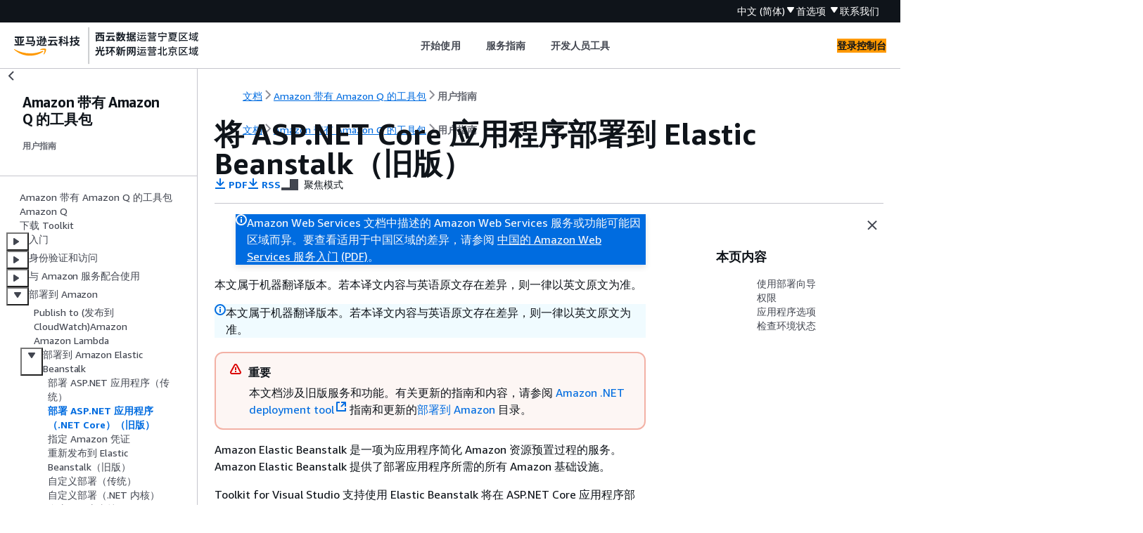

--- FILE ---
content_type: text/html
request_url: https://docs.amazonaws.cn/toolkit-for-visual-studio/latest/user-guide/deployment-beanstalk-netcore.html
body_size: 4593
content:
<!DOCTYPE html>
    <html xmlns="http://www.w3.org/1999/xhtml" lang="zh-CN"><head><meta http-equiv="Content-Type" content="text/html; charset=UTF-8" /><title>将 ASP.NET Core 应用程序部署到 Elastic Beanstalk（旧版） - Amazon 带有 Amazon Q 的工具包</title><meta name="viewport" content="width=device-width,initial-scale=1" /><meta name="assets_root" content="/assets" /><meta name="target_state" content="deployment-beanstalk-netcore" /><meta name="default_state" content="deployment-beanstalk-netcore" /><link rel="icon" type="image/ico" href="/assets/images/favicon.ico" /><link rel="shortcut icon" type="image/ico" href="/assets/images/favicon.ico" /><link rel="canonical" href="https://docs.amazonaws.cn/toolkit-for-visual-studio/latest/user-guide/deployment-beanstalk-netcore.html" /><meta name="description" content="将 ASP.NET 内核应用程序部署到 Elastic Beanstalk。" /><meta name="deployment_region" content="BJS" /><meta name="product" content="Amazon 带有 Amazon Q 的工具包" /><meta name="guide" content="用户指南" /><meta name="abstract" content="Amazon 适用于 Visual Studio 的 Amazon 工具包，适用于 Windows 的工具" /><meta name="guide-locale" content="zh_cn" /><meta name="tocs" content="toc-contents.json" /><link rel="canonical" href="https://docs.amazonaws.cn/toolkit-for-visual-studio/latest/user-guide/deployment-beanstalk-netcore.html" /><link rel="alternative" href="https://docs.amazonaws.cn/en_us/toolkit-for-visual-studio/latest/user-guide/deployment-beanstalk-netcore.html" hreflang="en-us" /><link rel="alternative" href="https://docs.amazonaws.cn/en_us/toolkit-for-visual-studio/latest/user-guide/deployment-beanstalk-netcore.html" hreflang="en" /><link rel="alternative" href="https://docs.amazonaws.cn/toolkit-for-visual-studio/latest/user-guide/deployment-beanstalk-netcore.html" hreflang="zh-cn" /><link rel="alternative" href="https://docs.amazonaws.cn/toolkit-for-visual-studio/latest/user-guide/deployment-beanstalk-netcore.html" hreflang="x-default" /><meta name="this_doc_product" content="Amazon 带有 Amazon Q 的工具包" /><meta name="this_doc_guide" content="用户指南" /><meta name="googlebot" content="noindex" /><head xmlns="http://www.w3.org/1999/xhtml"> <script defer="" src="/assets/r/awsdocs-doc-page.2.0.0.js"></script><link href="/assets/r/awsdocs-doc-page.2.0.0.css" rel="stylesheet"/></head>
</head><body class="awsdocs awsui"><div class="awsdocs-container"><awsdocs-header></awsdocs-header><awsui-app-layout id="app-layout" class="awsui-util-no-gutters" ng-controller="ContentController as $ctrl" header-selector="awsdocs-header" navigation-hide="false" navigation-width="$ctrl.navWidth" navigation-open="$ctrl.navOpen" navigation-change="$ctrl.onNavChange($event)" tools-hide="$ctrl.hideTools" tools-width="$ctrl.toolsWidth" tools-open="$ctrl.toolsOpen" tools-change="$ctrl.onToolsChange($event)"><div id="guide-toc" dom-region="navigation"><awsdocs-toc></awsdocs-toc></div><div id="main-column" dom-region="content" tabindex="-1"><awsdocs-view class="awsdocs-view"><div id="awsdocs-content"><head><title>将 ASP.NET Core 应用程序部署到 Elastic Beanstalk（旧版） - Amazon 带有 Amazon Q 的工具包</title><meta name="pdf" content="aws-tkv-ug.pdf#deployment-beanstalk-netcore" /><meta name="rss" content="amazon-toolkit-for-visual-studio-guide-doc-history.rss" /><meta name="keywords" content="后,Elastic Beanstalk,CloudFormation,部署,.NET 内核" /><script type="application/ld+json">
{
    "@context" : "https://schema.org",
    "@type" : "BreadcrumbList",
    "itemListElement" : [
      {
        "@type" : "ListItem",
        "position" : 1,
        "name" : "亚马逊云科技",
        "item" : "https://www.amazonaws.cn"
      },
      {
        "@type" : "ListItem",
        "position" : 2,
        "name" : "Amazon 带有 Amazon Q 的工具包",
        "item" : "https://docs.amazonaws.cn/aws-toolkit-visual-studio/index.html"
      },
      {
        "@type" : "ListItem",
        "position" : 3,
        "name" : "用户指南",
        "item" : "https://docs.amazonaws.cn/toolkit-for-visual-studio/latest/user-guide"
      },
      {
        "@type" : "ListItem",
        "position" : 4,
        "name" : "部署到 Amazon",
        "item" : "https://docs.amazonaws.cn/toolkit-for-visual-studio/latest/user-guide/deployment-chapt.html"
      },
      {
        "@type" : "ListItem",
        "position" : 5,
        "name" : "使用适用 Amazon Elastic Beanstalk 于 Visual Studio 的 Amazon 工具包和 Amazon Q 在 Visual Studio 中进行部署",
        "item" : "https://docs.amazonaws.cn/toolkit-for-visual-studio/latest/user-guide/deployment-beanstalk.html"
      },
      {
        "@type" : "ListItem",
        "position" : 6,
        "name" : "将 ASP.NET Core 应用程序部署到 Elastic Beanstalk（旧版）",
        "item" : "https://docs.amazonaws.cn/toolkit-for-visual-studio/latest/user-guide/deployment-beanstalk.html"
      }
    ]
}
</script></head><body><div id="main"><div style="display: none"><a href="aws-tkv-ug.pdf#deployment-beanstalk-netcore" target="_blank" rel="noopener noreferrer" title="打开 PDF"></a></div><div id="breadcrumbs" class="breadcrumb"><a href="/index.html">文档</a><a href="/aws-toolkit-visual-studio/index.html">Amazon 带有 Amazon Q 的工具包</a><a href="welcome.html">用户指南</a></div><div id="page-toc-src"><a href="#tkv-deploy-using-wizard-netcore">使用部署向导</a><a href="#tkv-deploy-using-wizard-netcore-permissions">权限</a><a href="#tkv-deploy-using-wizard-netcore-app-options">应用程序选项</a><a href="#tkv-deploy-using-wizard-netcore-check-status">检查环境状态</a></div><div id="main-content" class="awsui-util-container"><div id="main-col-body"><awsdocs-language-banner data-service="$ctrl.pageService"></awsdocs-language-banner><awsui-flash class="awsdocs-region-banner awsui-util-mb-l" id="divRegionDisclaimer">Amazon Web Services 文档中描述的 Amazon Web Services 服务或功能可能因区域而异。要查看适用于中国区域的差异，请参阅 
      <a href="/aws/latest/userguide/services.html" rel="noopener noreferrer" target="_blank">中国的 Amazon Web Services 服务入门</a>
         <a href="/aws/latest/userguide/aws-ug.pdf#services" rel="noopener noreferrer" target="_blank">(PDF)</a>。
    </awsui-flash><awsui-alert class="awsdocs-page-banner awsui-util-mb-l"><p>本文属于机器翻译版本。若本译文内容与英语原文存在差异，则一律以英文原文为准。</p></awsui-alert><h1 class="topictitle" id="deployment-beanstalk-netcore"> 将 ASP.NET Core 应用程序部署到 Elastic Beanstalk（旧版）</h1><div class="awsdocs-page-header-container"><awsdocs-page-header></awsdocs-page-header><awsdocs-filter-selector id="awsdocs-filter-selector"></awsdocs-filter-selector></div><div class="awsdocs-note awsdocs-important"><div class="awsdocs-note-title"><awsui-icon name="status-warning" variant="error"></awsui-icon><h6>重要</h6></div><div class="awsdocs-note-text"><p>本文档涉及旧版服务和功能。有关更新的指南和内容，请参阅 <a href="https://aws.github.io/aws-dotnet-deploy/" rel="noopener noreferrer" target="_blank"><span>Amazon .NET deployment tool</span><awsui-icon class="awsdocs-link-icon" name="external"></awsui-icon></a> 指南和更新的<a href="https://docs.amazonaws.cn/toolkit-for-visual-studio/latest/user-guide/deployment-chapt.html">部署到 Amazon</a> 目录。</p></div></div><p>Amazon Elastic Beanstalk 是一项为应用程序简化 Amazon 资源预置过程的服务。Amazon Elastic Beanstalk 提供了部署应用程序所需的所有 Amazon 基础设施。</p><p>Toolkit for Visual Studio 支持使用 Elastic Beanstalk 将在 ASP.NET Core 应用程序部署到 Amazon。ASP.NET 内核是对 ASP.NET 的重新设计，具有模块化的架构，它最大程度地降低了依赖项开销并简化了应用程序以便在云中运行。</p><p>利用 Amazon Elastic Beanstalk，可轻松将采用各种语言的应用程序部署到 Amazon。Elastic Beanstalk 支持传统 ASP.NET 应用程序和 ASP.NET Core 应用程序。本主题描述如何部署 ASP.NET 内核应用程序。</p>
      <h2 id="tkv-deploy-using-wizard-netcore">使用部署向导</h2>
      <p>将 ASP.NET Core 应用程序部署到 Elastic Beanstalk 的最简单方法是使用 Toolkit for Visual Studio。</p>
      <p>如果您之前用过此工具包部署传统 ASP。NET 应用程序，您将发现 ASP.NET 内核的体验与之非常相似。在以下步骤中，我们将演练部署体验。</p>
      <p>如果您之前从未用过此工具包，则在安装此工具包后首先需要向此工具包注册您的 Amazon 凭证。有关操作方法的详细信息，请参阅 Visual Studio 文档中的<a href="./deployment-beanstalk-specify-credentials.html#tkv-deploy-specify-credentials-for-application">如何为应用程序指定 Amazon 安全凭证</a>。</p>
      <p>要部署 ASP.NET Core Web 应用程序，请右键单击解决方案浏览器中的项目并选择<b>发布到 Amazon...</b>。</p>
      <p>在“发布到 Amazon Elastic Beanstalk”部署向导的第一页上，选择创建新的 Elastic Beanstalk 应用程序。Elastic Beanstalk 应用程序是 Elastic Beanstalk 组件的逻辑集合，包括环境、版本和环境配置。此部署向导将生成一个应用程序，此应用程序将包含应用程序版本和环境的集合。环境包含运行应用程序版本的实际 Amazon 资源。每次部署应用程序时，都会创建一个新的应用程序版本，并且此向导会将环境指向此版本。您可在 <a href="https://docs.amazonaws.cn/elasticbeanstalk/latest/dg/concepts.components.html">Elastic Beanstalk 组件</a>中了解有关这些概念的更多信息。</p>
      <p>接下来，为应用程序及其第一个环境设置名称。每个环境均关联一个唯一的别名，可使用此别名在部署完成后访问应用程序。</p>
      <p>下一页（<b>Amazon 选项</b>）可配置要使用的 Amazon 资源的类型。在此示例中，将保留默认值（<b>Key pair (密钥对)</b> 部分除外）。利用密钥对，可以检索 Windows 管理员密码，以便您能登录到计算机。如果您尚未创建密钥对，可能需要选择 <b>Create new key pair (创建新密钥对)</b>。</p>
    
      <h2 id="tkv-deploy-using-wizard-netcore-permissions">权限</h2>
      <p><b>权限</b>页面用于向运行应用程序的 EC2 实例分配 Amazon 凭证。如果您的应用程序使用 适用于 .NET 的 Amazon SDK 访问其他 Amazon 服务，这是非常重要的。如果您未使用应用程序中的任何其他服务，则可将保留此页面的默认值。</p>
    
      <h2 id="tkv-deploy-using-wizard-netcore-app-options">应用程序选项</h2>
      <p><b>Application Options (应用程序选项)</b> 页面上的详细信息不同于部署传统 ASP.NET 应用程序时指定的详细信息。在此处，可指定用于打包应用程序的版本配置和框架，还可指定应用程序的 IIS 资源路径。</p>
      <p>完成 <b>Application Options (应用程序选项)</b> 页面后，单击 <b>Next (下一步)</b> 查看设置，然后单击 <b>Deploy (部署)</b> 开始部署过程。</p>
    
      <h2 id="tkv-deploy-using-wizard-netcore-check-status">检查环境状态</h2>
      <p>在将应用程序打包并上传到 Amazon 后，您可通过在 Visual Studio 中从 Amazon 各区服务浏览器打开环境状态视图来检查 Elastic Beanstalk 环境的状态。</p>
      <p>事件将在环境联机时显示在状态栏中。一切完成后，环境状态将变为正常状态。您可单击 URL 来查看站点。在此处，您还可从环境或远程桌面，将日志提取到作为 Elastic Beanstalk 环境一部分的 Amazon EC2 实例。</p>
      <p>任何应用程序的首次部署时间都略长于后续的重新部署，因为首次部署需创建新的 Amazon 资源。在开发期间对应用程序执行迭代时，可再次通过向导快速重新部署，或通过在右键单击项目时选择 <b>Republish (重新发布)</b> 选项来快速重新部署。</p>
      <p>重新发布操作将使用通过部署向导进行的上次运行中的设置来打包您的应用程序，并将应用程序包上传到现有 Elastic Beanstalk 环境。</p>
   <awsdocs-copyright class="copyright-print"></awsdocs-copyright><awsdocs-thumb-feedback right-edge="{{$ctrl.thumbFeedbackRightEdge}}"></awsdocs-thumb-feedback></div><noscript><div><div><div><div id="js_error_message"><p><strong>Javascript 在您的浏览器中被禁用或不可用。</strong></p><p>要使用 Amazon Web Services 文档，必须启用 Javascript。请参阅浏览器的帮助页面以了解相关说明。</p></div></div></div></div></noscript><div id="main-col-footer" class="awsui-util-font-size-0"><div id="doc-conventions">&nbsp;</div><div class="prev-next"><div id="previous" class="prev-link" accesskey="p" href="./deployment-beanstalk-traditional.html">部署 ASP.NET 应用程序（传统）</div><div id="next" class="next-link" accesskey="n" href="./deployment-beanstalk-specify-credentials.html">指定 Amazon 凭证</div></div></div><awsdocs-page-utilities></awsdocs-page-utilities></div></div></body></div></awsdocs-view><div class="page-loading-indicator" id="page-loading-indicator"><awsui-spinner size="large"></awsui-spinner></div></div><div id="tools-panel" dom-region="tools"><awsdocs-tools-panel id="awsdocs-tools-panel"></awsdocs-tools-panel></div></awsui-app-layout><awsdocs-cookie-banner class="doc-cookie-banner"></awsdocs-cookie-banner></div></body></html>